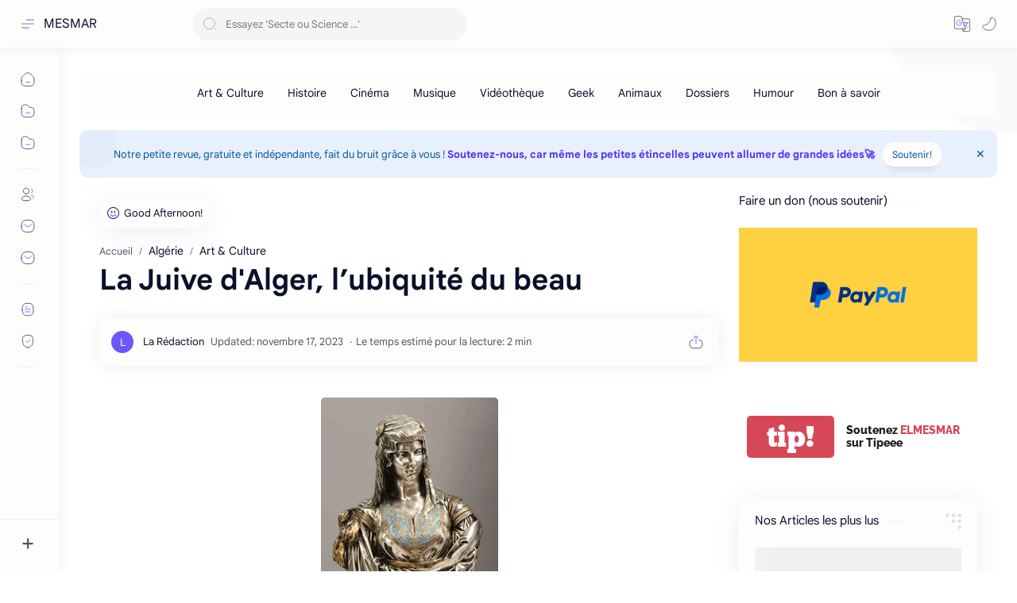

--- FILE ---
content_type: text/html; charset=utf-8
request_url: https://www.google.com/recaptcha/api2/aframe
body_size: 267
content:
<!DOCTYPE HTML><html><head><meta http-equiv="content-type" content="text/html; charset=UTF-8"></head><body><script nonce="HGNp3kB7ybp2IdangEd2EQ">/** Anti-fraud and anti-abuse applications only. See google.com/recaptcha */ try{var clients={'sodar':'https://pagead2.googlesyndication.com/pagead/sodar?'};window.addEventListener("message",function(a){try{if(a.source===window.parent){var b=JSON.parse(a.data);var c=clients[b['id']];if(c){var d=document.createElement('img');d.src=c+b['params']+'&rc='+(localStorage.getItem("rc::a")?sessionStorage.getItem("rc::b"):"");window.document.body.appendChild(d);sessionStorage.setItem("rc::e",parseInt(sessionStorage.getItem("rc::e")||0)+1);localStorage.setItem("rc::h",'1769259495768');}}}catch(b){}});window.parent.postMessage("_grecaptcha_ready", "*");}catch(b){}</script></body></html>